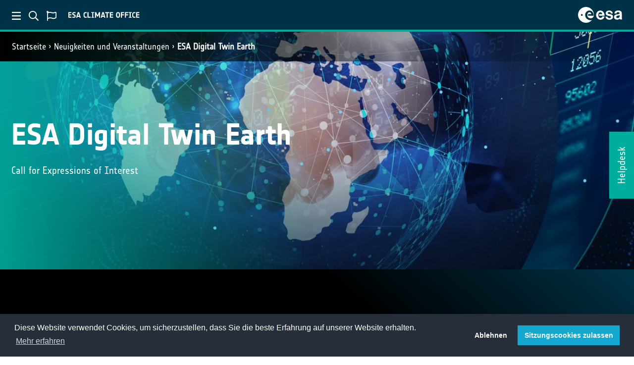

--- FILE ---
content_type: text/html; charset=utf-8
request_url: https://climate.esa.int/de/neuigkeiten-und-veranstaltungen/esa-digital-twin-earth/
body_size: 4645
content:














<!DOCTYPE html>
<html class="no-js" lang="de"
    data-addthis-enabled="true"
    data-is-preview=""
    data-matomo-enabled="true"
    data-matomo-url="https://matomo-ext.esa.int/"
    data-matomo-site-id="4">

<!-- 4.13.13-346 -->

<head>
    <meta charset="utf-8" />
    <title>
        
            
                ESA digital twin earth call for EOIs
            
        
    </title>
    <meta name="description" content="" />
    <meta name="viewport" content="width=device-width, initial-scale=1" />
    
    
    
        


        <meta name="twitter:site" content="@esaclimate" />
        <meta name="twitter:creator" content="@esaclimate" />
        <meta name="twitter:card" content="summary_large_image">
    
        <meta name="twitter:title" content="ESA Digital Twin Earth">
        <meta name="twitter:description" content="ESA has launched a call for Expressions of Interest, inviting the community to express their support for the development of a specific EO-based Digital Twin Components and offer their vision and justifications for such a development.">
        
        <meta name="twitter:image" content="https://climate.esa.int/media/images/dte-call-bg-web-d.2e16d0ba.fill-600x314-c100.format-jpeg.jpg" />
    




        <meta property="og:site_name" content="ESA Climate Office" />
        <meta property="og:type" content="website" />
        
    
        <meta property="og:url" content="https://climate.esa.int/de/neuigkeiten-und-veranstaltungen/esa-digital-twin-earth/" />
        <meta property="og:title" content="ESA Digital Twin Earth" />
        <meta property="og:description" content="ESA has launched a call for Expressions of Interest, inviting the community to express their support for the development of a specific EO-based Digital Twin Components and offer their vision and justifications for such a development." />
        
        <meta property="og:image" content="https://climate.esa.int/media/images/dte-call-bg-web-d.2e16d0ba.fill-600x314-c100.format-jpeg.jpg" />
    




    
        <meta itemprop='url' content='https://climate.esa.int/de/neuigkeiten-und-veranstaltungen/esa-digital-twin-earth/'/>
        <meta itemprop="name" content="ESA Digital Twin Earth">
        <meta itemprop='description' content='ESA has launched a call for Expressions of Interest, inviting the community to express their support for the development of a specific EO-based Digital Twin Components and offer their vision and justifications for such a development.' />
        
        <meta itemprop='image' content='https://climate.esa.int/media/images/dte-call-bg-web-d.2e16d0ba.fill-600x314-c100.format-jpeg.jpg' />
        <title>ESA Digital Twin Earth</title>
        <meta name="description" content="ESA has launched a call for Expressions of Interest, inviting the community to express their support for the development of a specific EO-based Digital Twin Components and offer their vision and justifications for such a development.">
    



    
    

    <link href="/static/dist/ccikewebsite-common-ae92a64be2a6a024f3cb.css" rel="stylesheet" />

    <script src="/static/dist/ccikewebsite-common-f69f925d69b12226cbdc.bundle.js" ></script>

    
    <link href="/static/dist/ccikewebsite-news-9c738cb5045f89312a88.css" rel="stylesheet" />


    
    

    
        <link href="/static/dist/ccikewebsite-hero-a345dc77ca856a2604c8.css" rel="stylesheet" /> 
        <style>
            .parallaxsec-compact {
                

                    

                

                
                    background-image: rgba(0,174,157, 0.9), url("/media/images/dte-call-bg-web-d6da9bb3.min-1280x200.format-jpeg.jpg");
                    background-image: linear-gradient(90deg, rgba(0,174,157, 0.9) 0%, rgba(0,174,157, 0) 50%), url("/media/images/dte-call-bg-web-d6da9bb3.min-1280x200.format-jpeg.jpg");
                    filter: progid:DXImageTransform.Microsoft.gradient(startColorstr=#00AE9D,endColorstr="#00AE9D",GradientType=1);
                
            }


        </style>
    

    
        
    

    
    <script src="/static/dist/ccikewebsite-news-f82bf5c902f1f74c6132.bundle.js" ></script>


    
        
    
</head>

<body class="">
    


    <!-----------------------------------------------------------
    -- ESA Header module v2
    -- Date: 23-10-2020
    ------------------------------------------------------------>
    <section id="esa-header" class="esa-header">

        <div class="esa-header__left">

            <button id="esa-menu" class="esa-header__toggle">
                <img class="esa-header__icon" src="/static/img/ESA_Menu.svg" alt="ESA menu toggle">
            </button>

            <button id="esa-search" class="esa-header__toggle">
                <img class="esa-header__icon" src="/static/img/ESA_Search.svg" alt="ESA search toggle">
            </button>

            <!-- <button id="esa-login" class="esa-header__toggle">
                <img class="esa-header__icon" src="/static/img/ESA_Login.svg" alt="ESA login toggle">
            </button> -->

            
            
                <button id="esa-language" class="esa-header__toggle">
                    <img class="esa-header__icon" src="/static/img/ESA_Language.svg" alt="ESA language toggle">
                </button>
            

            <img class="esa-header__title" src="/static/img/ESA_climate_Title.svg" alt="ESA title">

        </div>

        <div class="esa-header__right">

            <a class="esa-header__link" href="https://www.esa.int">
                <img class="esa-header__logo" src="/static/img/ESA_Logo.svg" alt="ESA logo">
            </a>

        </div>

    </section>
    <!-- End of module ----------------------------------------->

    
    <form class="quick-search" action="/de/search">
        <input id="quicksearch-i"
                class="quick-search__field"
                type="text"
                name="q"
                placeholder="ESA Climate durchsuchen">

        <button class="quick-search__submit" type="submit"><i class="fas fa-arrow-right"></i></button>
    </form>
    
    
        <form class="quick-lang">
            <a href="/en/news-events/esa-digital-twin-earth/">Englisch</a>
            <a href="/fr/actualit%C3%A9s-et-%C3%A9v%C3%A9nements/esa-digital-twin-earth/">Französisch</a>
            <a href="/de/neuigkeiten-und-veranstaltungen/esa-digital-twin-earth/">Deutsch</a>
            <a href="/nl/nieuws-en-evenementen/esa-digital-twin-earth/">Niederländisch</a>
            <a href="/es/noticias-y-eventos/esa-digital-twin-earth/">Spanisch</a>
        </form>
    

    <div id="cookie_loc"></div>

    

    
    <section id="overlay-menu">
        <div id="overlay-menu-wrapper">
            <!-- Left section -->
            <div id="sidebar">
                
                <button class="close-menu"><i class="fas fa-times"></i></button>
                <div id="sidebar-nav">
                    
                        <a class="menu-item menu-item--home " href="/de/"><i class="fas fa-home"></i>CCI Startseite</a>
                    

                    

                    




    
        <a class="menu-item " href="/de/%C3%BCber-uns/initiative-zum-klimawandel/">CCI</a>
    
        <a class="menu-item ancestor" href="/de/neuigkeiten-und-veranstaltungen/">Nachrichten</a>
    
        <a class="menu-item " href="/de/projekte/">Projekte</a>
    
        <a class="menu-item " href="/de/Cross-ECV-Projekte/">Cross-ECV Projects</a>
    
        <a class="menu-item " href="/de/supporting-the-paris-agreement/">Paris Agreement Support</a>
    
        <a class="menu-item " href="/de/tipping-points-research/">Tipping Elements Projects</a>
    
        <a class="menu-item " href="/de/observations-and-modelling/">Observations &amp; Modelling</a>
    
        <a class="menu-item " href="/de/climate-data-records-at-a-glance/">Climate data records at a glance</a>
    
        <a class="menu-item " href="/de/data/">Daten</a>
    
        <a class="menu-item " href="/de/klimabildung/">Bildung</a>
    
        <a class="menu-item " href="/de/%C3%BCber-uns/initiative-zum-klimawandel/climate-change-initiative-meetings-and-events/">Events</a>
    
        <a class="menu-item " href="/de/kontakt/">Kontakt</a>
    
            
		


                </div>
                <div class="social-media-links">
                    <a href="https://www.youtube.com/user/ESA" target="_blank"><i class="fab fa-youtube"></i></a>
                    <a href="https://twitter.com/esa" target="_blank"><i class="fab fa-twitter"></i></a>
                    <a href="https://www.facebook.com/EuropeanSpaceAgency" target="_blank"><i class="fab fa-facebook-f"></i></a>
                    <a href="https://www.instagram.com/europeanspaceagency/" target="_blank"><i
                            class="fab fa-instagram"></i></a>
                </div>
            </div>
            <!-- /Left section -->
            <!-- Left section -->
            <div id="menu-content">

            </div>
            <!-- Content -->
        </div>

        /de/

    </section>

    <!-- HEADER NAVIGATION -->
    
        












    <div class="container-fluid w-100 header-nav-site" id="header-nav">
        <div class="row">
            <div class="col-md-6 breadcrumbs">
                <nav aria-label="breadcrumb">
                    
                        
                            <ol class="breadcrumb">
                                
                                    
                                
                                    
                                        <li class="breadcrumb-item"><a href="/de/">Startseite</a></li>
                                    
                                
                                    
                                        <li class="breadcrumb-item"><a href="/de/neuigkeiten-und-veranstaltungen/">Neuigkeiten und Veranstaltungen</a></li>
                                    
                                
                                <li class="breadcrumb-item active"><a href="/de/neuigkeiten-und-veranstaltungen/esa-digital-twin-earth/">ESA Digital Twin Earth</a></li>
                            </ol>
                        
                    
                </nav>
            </div>
        
        </div>
    </div>

    
    <!-- /HEADER NAVIGATION -->

    <!-- FEEDBACK BUTTON -->
    
    
    
        <a href="/de/helpdesk/"><div id="feedback-label">Helpdesk</div></a>
    
    <!-- ./FEEDBACK BUTTON-->

    
        
        
            

<div class="jumbotron-compact parallax-slim parallaxsec-compact d-flex align-items-center">
    <!-- <div class="filter-color"> -->
        <div class="container d-flex align-items-center">
            <div class="col-md-8 px-0 hero-intro">

                <div class="jumbotron-caption text-left visible-md-block">
                    
                    <h1 class="text-left text-white">ESA Digital Twin Earth</h1>
                    
                        <p class="lead lead-paragraph my-3 text-white">Call for Expressions of Interest</p>
                    
                </div>

            </div>
        </div>
    <!-- </div> -->
</div>

        
    

    
    
    

    <!-- THE CONTENT GOES HERE -->
    
    <main role="main" class="news-content" id="news-content">
        <div class="content standard-block" id="standard-block">

            <div class="row">
                
                
                    <div class="col-lg-12">

                        
                            <p data-block-key="ch8n9">The ESA Digital Twin Earth programme (ESA DTE) aims at supporting Member States to create the conditions for a strong uptake of novel Earth Observation capabilities in the future design and implementation of operational Digital Twins ecosystems. It aims at bringing the latest EO-based products, science results and capabilities to a pre-operational level and develop a comprehensive set of novel EO-based Digital Twins Components (EO DTCs), designed to demonstrate the potential value of EO for the future evolution of <a href="https://digital-strategy.ec.europa.eu/en/policies/destination-earth">DestinE</a> alongside national digital twin initiatives.</p><h2 data-block-key="kbst3" id="scope-of-the-call">Scope of the call</h2><p data-block-key="ef8vj">ESA has launched a call for <b>Expressions of Interest (EoIs),</b> inviting the community to express their support for the development of a specific EO-based Digital Twin Components (EO DTCs) and offer their vision and justifications for such a development.</p><p data-block-key="85et9">EoIs will be used by ESA as fundamental community inputs to structure the programme implementation and identify initial priorities to drive the first set of open Invitations to Tender for the development of EO-based DTCs to be launched by the end of 2023.</p><p data-block-key="badhr">Interested parties are invited to submit an <a href="https://dte.esa.int/PDF/ESA_DTE_call_for_EoI.pdf">EoI in the form</a> of a short <b>(max 4 pages)</b> white paper, offering their vision and justifications for an EO DTC development.</p><p data-block-key="jj4m"><b>EoI shall be submitted to:</b> <a href="mailto:eoscience@esa.int"><b>eoscience@esa.int</b></a></p><h2 data-block-key="lu8by" id="important-dates">Important dates</h2><p data-block-key="50fhk"><b>10th May 2023 - Last day for questions</b></p><p data-block-key="9o61p"><b>15th May 2023 - Deadline for the submission of the EoI</b></p>
                        
                    </div>
                    <div class="col-lg-12">
                        
                        
                        
                        

                        
                                <div class=" text">
                                    <div class="col text-center">
                                        <a type="button btn-block rounded-0" class="btn btn-primary btn-lg" href="


    
        https://dte.esa.int/PDF/ESA_DTE_call_for_EoI.pdf
    
" role="button">Mehr erfahren</a>
                                    </div>
                                </div>
                        

                    </div>
                
                
            </div>

            <div class="addthis_inline_share_toolbox"></div>
    
        </div>
    
    </main>

    

    

    <!-- ./THE CONTENT GOES HERE -->

    <!-- FOOTER -->
    










<footer id="footer">

    <span class="footer__signature">Europäische Weltraumagentur</span>

    <div class="footer-nav">
        
            

                
                   <a href="/de/projekte/">Projekte</a>
                
                   <a href="/de/neuigkeiten-und-veranstaltungen/">Nachrichten &amp; Ereignisse</a>
                
                   <a href="/de/kontakt/">Ansprechpartner</a>
                
                   <a href="/de/helpdesk/">Helpdesk</a>
                
                   <a href="/de/faqs/">FAQ section</a>
                
                   <a href="/de/terms-and-conditions/">Nutzungsbedingungen</a>
                
                   <a href="/de/privacy/">Datenschutz</a>
                

            
        
    </div>
    <div class="social-media-links">
        
            <a href="https://www.youtube.com/user/ESA" target="_blank">
                <i class="fab fa-youtube"></i>
            </a>
        
        
            <a href="https://twitter.com/esaclimate" target="_blank">
                <i class="fab fa-twitter"></i>
            </a>
        
        
            <a href="https://www.facebook.com/EuropeanSpaceAgency" target="_blank">
                <i class="fab fa-facebook-f"></i>
            </a>
        
        
            <a href="https://www.instagram.com/europeanspaceagency" target="_blank">
                <i class="fab fa-instagram"></i>
            </a>
        
    </div>

</footer>

<section id="popup-modal"></section>

<div id="user-survey"
     data-proportion="5.0"
     data-delay="7">
    <button id="user-survey-close" class="close-menu"><i class="fas fa-times"></i></button>
    <div id="user-survey-question">Wie zufrieden sind Sie mit der Website des Klimabüros?</div>
    <div id="user-survey-rating"></div>

    <div id="user-survey-textbox-question">Wie könnte die Website verbessert werden?</div>
    <textarea id="user-survey-textbox" rows="5"></textarea>
    <button id="user-survey-textbox-submit" type="button">Abschicken</button>
    <div id="user-survey-bottom-note"><p data-block-key="v5idp">Alternatively, answer our full survey <a href="https://esa-survey.limequery.org/368164">here</a> [en]!</p></div>
</div>



    <!-- /FOOTER -->

    <link href="/static/dist/ccikewebsite-lowprio-e25d496b1cca8855a8b3.css" rel="stylesheet" />
    <script src="/static/dist/ccikewebsite-lowprio-85986ba49f546caadd66.bundle.js" ></script>


    
        
    


</body>

</html>


--- FILE ---
content_type: application/javascript
request_url: https://climate.esa.int/static/dist/ccikewebsite-news-f82bf5c902f1f74c6132.bundle.js
body_size: 312
content:
"use strict";(self.webpackChunkccikewebsite_wagtail=self.webpackChunkccikewebsite_wagtail||[]).push([[223],{477:function(t,a,e){var i=e(987),n=e(692),s=e.n(n),c=s()("html"),d="true"===c.attr("data-is-preview"),o="true"===c.attr("data-addthis-enabled");if(!d&&o&&"allow"===i.A.get("cookieconsent_status")){window.addthis_config={data_use_cookies_ondomain:!1,data_use_cookies:!1,lang:s()("html").attr("lang")};var r=document.createElement("script");r.type="application/javascript",r.src="//s7.addthis.com/js/300/addthis_widget.js#pubid=ra-5f69b392b66f2a24",document.head.appendChild(r)}},986:function(t,a,e){e(477)}},function(t){t.O(0,[874],(function(){return a=986,t(t.s=a);var a}));t.O()}]);
//# sourceMappingURL=ccikewebsite-news-f82bf5c902f1f74c6132.bundle.js.map